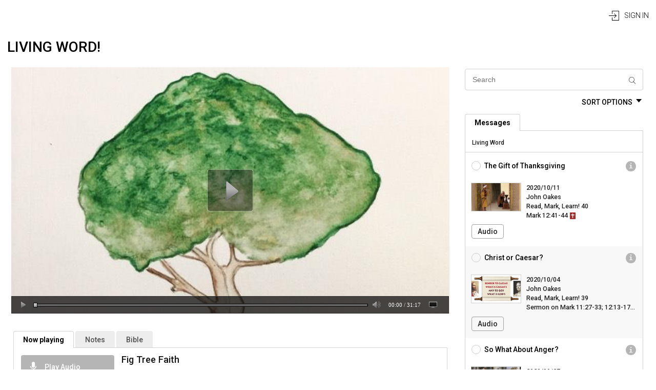

--- FILE ---
content_type: text/html; charset=UTF-8
request_url: https://johnoakes.sermon.net/main/main/21666421
body_size: 8129
content:
<!DOCTYPE html>
<html lang="en">
    <head>
        <meta http-equiv="Content-Type" content="text/html; charset=utf-8"/>
        <meta name="google-translate-customization" content="e568b33c8b9c525a-194b1233d2f8cb5d-gc4ea89b447cbc66e-b">
        <meta name="viewport" id="viewport" content="width=device-width, user-scalable=1">
        <script defer src="https://logic.sermonnet.dev/"></script>
        <title>Living Word</title>    <meta property="og:url" content="http://johnoakes.sermon.net/21666421" />
    <meta property="og:title" content="Fig Tree Faith" />
    <meta property="og:description" content="Sermon on Mark 11:12-14, 20-26 by Dr. John Oakes, September 20, 2020, Ebenezer Baptist Church, Vancouver.. Speaker: John Oakes. Mark 11:12-14, Mark 11:20-26. Series: Read, Mark, Learn! Part: 37. " />
    <meta property="og:image" content="http://sermonshare.net/widget/postingogimage/id/21666421?4102758fc1d935f779607b4f03cc705c" />
    <meta property="og:image:width" content="600" />
    <meta property="og:image:height" content="314" />
    <meta property="og:video" content="http://johnoakes.sermon.net/sharedPostingMedia/21666421" />
    <meta property="og:video:secure_url" content="https://johnoakes.sermon.net/sharedPostingMedia/21666421" />
    <meta property="og:video:type" content="application/x-shockwave-flash" />
    <meta property="og:video:width" content="640" />
    <meta property="og:video:height" content="47" />
    <meta property="og:type" content="music.song" />
    <meta property="music:musician" content="John Oakes" />
    <meta property="music:album" content="Living Word" />
    <script type="text/javascript">
        var isInIframe = false;
        try {
            isInIframe = window.self !== window.top;
        } catch (e) {
            isInIframe = true;
        }

        if (isInIframe) {
          document.documentElement.classList.add('in-iframe');
        }
    </script>
    <script type="text/javascript">
        if (!isInIframe) {
            document.open();
            document.write("<meta id=\"apple-itunes-app-meta\" name=\"apple-itunes-app\" content=\"app-id=385060535\"/>");
            document.close();
        }
    </script>
    <link rel="apple-touch-icon" href="https://sermon.net/static/campus/default/img/app-icons/original_ios_app_icon_175x175.jpeg">
    
    <meta name="google-play-app" content="app-id=net.sermon.sermon.net">
    <link rel="android-touch-icon" href="https://sermon.net/static/campus/default/img/app-icons/original_ios_app_icon_175x175.jpeg" />
    


<meta name="description" content="Living Word online broadcasting" ><script type="text/javascript" src="https://www.promisejs.org/polyfills/promise-7.0.4.min.js"></script>
<script type="text/javascript" src="//ajax.googleapis.com/ajax/libs/jquery/2.1.4/jquery.min.js"></script>
<script type="text/javascript" src="//cdn.ckeditor.com/4.5.4/full/ckeditor.js"></script>
<script type="text/javascript" src="/ICampus/js/plugins/jquerySelectConverter.js"></script>
<script type="text/javascript" src="/static/common/js/iframe-resizer/iframeResizer.contentWindow.js"></script>
<script type="text/javascript" src="/ICampus/js/plugins/smart-app-banner/smart-app-banner.js"></script>
<script type="text/javascript" src="//ajax.googleapis.com/ajax/libs/jqueryui/1.11.4/jquery-ui.min.js"></script>
<script type="text/javascript" src="/static/common/js/jquery.ui.touch-punch.min.js"></script>
<script type="text/javascript" src="/ICampus/js/libs/underscore.js"></script>
<script type="text/javascript" src="/ICampus/js/libs/backbone.js"></script>
<script type="text/javascript" src="/ICampus/js/libs/dateFormat.js"></script>
<script type="text/javascript" src="/ICampus/js/libs/socket.io-2.0.1.js"></script><link href="/ICampus/js/plugins/mCustomScrollbar/jquery.mCustomScrollbar.3.0.9.min.css" media="screen" rel="stylesheet" type="text/css" >
<link href="//ajax.googleapis.com/ajax/libs/jqueryui/1.11.4/themes/smoothness/jquery-ui.min.css" media="screen" rel="stylesheet" type="text/css" >
<link href="/ICampus/js/plugins/smart-app-banner/smart-app-banner.css" media="screen" rel="stylesheet" type="text/css" >
<link href="/ICampus/css/simplerating.css" media="screen" rel="stylesheet" type="text/css" >
<link href="/ICampus/js/plugins/bxslider/jquery.bxslider.css" media="screen" rel="stylesheet" type="text/css" >
<link href="/ICampus/css/commonModern.css" media="screen" rel="stylesheet" type="text/css" >
<link href="/srPlayer/assets/css/srPlayer.css" media="screen" rel="stylesheet" type="text/css" >
<link href="/ICampus/css/themes/defaultModern.css" media="screen" rel="stylesheet" type="text/css" >
                    <script>(function (w, d, s, l, i) {
                    w[l] = w[l] || [];
                    w[l].push({
                        'gtm.start':
                            new Date().getTime(), event: 'gtm.js'
                    });
                    var f = d.getElementsByTagName(s)[0],
                        j = d.createElement(s), dl = l != 'dataLayer' ? '&l=' + l : '';
                    j.async = true;
                    j.src =
                        'https://www.googletagmanager.com/gtm.js?id=' + i + dl;
                    f.parentNode.insertBefore(j, f);
                })(window, document, 'script', 'dataLayer', 'GTM-P9MSTM4');</script>

            <noscript><iframe src="https://www.googletagmanager.com/ns.html?id=GTM-P9MSTM4"
            height="0" width="0" style="display:none;visibility:hidden"></iframe></noscript>
        
    </head>
    <body>
        
<script type="text/javascript">
    var StudioAppData = {"id":52365,"organization":"Living Word","url":"johnoakes","is_bible_on":true,"is_series_on":false,"is_scripture_on":true,"ministry_size":"0","is_on":true,"is_manual":false,"is_delivery_on":true,"joined":{"date":"2013-02-02 03:13:18.000000","timezone_type":3,"timezone":"UTC"},"old_studio_id":52365,"is_def_show_in_player":true,"is_def_podcast":true,"date_format_id":0,"is_live_broadcast_available":true,"is_on_app":true,"is_on_custom_iphone_app":false,"subaccount_folder":87571640,"is_default_cta_on":true,"is_default_notes_on":true,"is_default_download_audio":true,"is_default_download_video":true,"is_default_download_pdf":true,"is_default_player_audio":true,"is_default_player_video":true,"is_conversion_on":true,"status_notes":null,"ticket_comments":null,"studio_description":"The online location for sermons, lectures and other messages from the Rev'd. Dr. John Oakes, Anglo-Canadian pastor and teacher.","timezone":"America\/Tijuana","time_format":"h:i A","is_directory":true,"is_on_promote_sermon_app":true,"is_on_promote_custom_app":true,"is_test":false,"live_period":15,"how_find_sermonnet":null,"blog_url":null,"media_bank_period":15,"delete_date":null,"delete_state":null,"rss_limit":10,"deactivation_reason":null,"live_audio_limit":10800,"live_video_limit":3600,"is_sequential_live_naming":true,"is_original_android_app":null,"is_disabled_app_notification_on_live":false,"is_send_web_push_notification_on_live":false,"is_extended_transcoder_settings_available":false,"referrer_name":null,"is_unlimited_continuous_broadcast":false,"is_bypass_payment_enabled":false,"embed_player_config":null,"is_sync_ac":false,"language_id":1,"artwork_id":null,"artwork_id_main_app":null,"custom_app_artwork_id":null,"denomination_id":1342,"reseller_id":67,"owner_id":52365,"master_live_id":21598319,"speaker_id":126521,"current_billing_plan_id":32705,"dateFormat":"yyyy\/mm\/dd","timeFormat":"hh:MM TT","timeFormatSeconds":"hh:MM:ss TT","sort":[{"title":"Speakers","id":"speaker","type":"speaker","values":[{"title":"Bob Roxburgh","id":214709},{"title":"John Oakes","id":126521}]},{"title":"Series","id":"serie","type":"serie","values":[{"title":"All for Jesus","id":210739},{"title":"Calling and Compassion","id":247220},{"title":"Learning from the Apostolic Church","id":226400},{"title":"Models of Church","id":216350},{"title":"Parables of Jesus","id":212167},{"title":"Practical Spirituality","id":243790},{"title":"Read, Mark, Learn!","id":232427},{"title":"The Armour of God","id":239307},{"title":"The Grace of God in Romans 1-5","id":219216},{"title":"Training in Christ","id":246222},{"title":"Who Do You Say Jesus Is?","id":222705}]},{"title":"Scripture","id":"scripture","type":"scripture","values":[{"title":"1 Corinthians","id":49},{"title":"1 Peter","id":63},{"title":"1 Samuel","id":12},{"title":"1 Thessalonians","id":55},{"title":"2 Kings","id":15},{"title":"2 Timothy","id":58},{"title":"Acts","id":47},{"title":"Colossians","id":54},{"title":"Ephesians","id":52},{"title":"Exodus","id":5},{"title":"Galatians","id":51},{"title":"Hebrews","id":61},{"title":"Isaiah","id":26},{"title":"John","id":46},{"title":"Jonah","id":35},{"title":"Luke","id":45},{"title":"Mark","id":44},{"title":"Matthew","id":43},{"title":"Micah","id":36},{"title":"Philippians","id":53},{"title":"Psalms","id":22},{"title":"Revelation","id":69},{"title":"Romans","id":48},{"title":"Zechariah","id":41}]}],"currentYear":"2026","copyrightInfo":{"label":"Sermon Network","link":"http:\/\/sermon.net"},"donationsCurrencyList":{"USD":"U.S. Dollar","EUR":"Euro","AUD":"Australian Dollar","BRL":"Brazilian Real","CAD":"Canadian Dollar","CZK":"Czech Koruna","DKK":"Danish Krone","HKD":"Hong Kong Dollar","ILS":"Israeli New Sheqel","MXN":"Mexican Peso","NOK":"Norwegian Krone","NZD":"New Zealand Dollar","PHP":"Philippine Peso","PLN":"Polish Zloty","GBP":"Pound Sterling","RUB":"Russian Ruble","SGD":"Singapore Dollar","SEK":"Swedish Krona","CHF":"Swiss Franc","THB":"Thai Baht","TRY":"Turkish Lira"},"promoteIosAppInfo":{"iconUrl":"https:\/\/sermon.net\/static\/campus\/default\/img\/app-icons\/original_ios_app_icon_175x175.jpeg","appId":"385060535","title":"sermon.net"},"promoteAndroidAppInfo":{"iconUrl":"https:\/\/sermon.net\/static\/campus\/default\/img\/app-icons\/original_ios_app_icon_175x175.jpeg","appId":"net.sermon.sermon.net","title":"sermon.net"},"currentMediaCenterId":4020551,"currentPlaylistId":4020527,"currentPostingId":21666421,"defaultArtwork":"https:\/\/storage.sermon.net\/abcf9fe48fa09907c3d462564697229d\/697e0dde-0-1\/content\/media\/common\/artwork\/SN-default-1088x612.png","MediaCenters":[{"id":4020551,"title":"LIVING WORD!","google_analytics_embed_code":null,"widget_box":"<iframe id='widgetFrame' src='\/widget\/getWidgetBoxIframe\/4020551'><\/iframe>","is_on_widget_box":false,"is_on_google_translate_widget":false,"is_show_footer_text":true,"url":"main","skin":"Theme Default","is_main_channel":true,"show_other_channels":true,"on_load_display":"episodes","is_count_down_timer":false,"count_down_font_size":12,"count_down_font_color":"#54FFF9","count_down_back_color":"#FFFFFF","count_down_link":"","count_down_iframe":"\/","clock_count_down_back_color":"rgba(255, 255, 255, 0.75)","clock_count_down_font_color":"rgb(0, 0, 0)","count_down_text":"NEXT LIVE IN","on_air_label":"ON AIR","off_air_label":"OFF AIR","bible_label":"Bible","favorites_label":"My Favorites","subscribe_label":"Subscribe","choose_mc_label":"Choose Media Center","auth_login_label":"Sign In","auth_logout_label":"Logout","notes_label":"Notes","now_playing_label":"Now playing","donate_button_label":"Donate\/Give","related_episodes_label":"Related episodes","no_broadcast_message":null,"on_load_autoplay":false,"show_ratings":false,"show_play_count":false,"show_sharing_options":true,"back_color":"rgb(0, 128, 0)","front_color":"rgb(250, 248, 248)","highlight_color":"rgb(11, 11, 219)","background_color":"transparent","background_aligment":"Center","background_position":"Scroll","back_image_title_is_on":true,"watermark_link_to_url":"\/","watermark_target":null,"watermark_hide":true,"watermark_position":null,"custom_domain":null,"tile":true,"paypal_is_on":false,"paypal_email":null,"paypal_title":null,"paypal_message":null,"donations_default_currency":"USD","episodes_layout":"pagination","woopra_is_on":false,"show_playlist_artwork":true,"show_episode_artwork":true,"is_background":false,"episodes_label":"Messages","playlists_label":"Playlists","series_label":"Series","items_count_full":6,"accent_color":"rgb(181, 181, 181)","hover_color":"rgb(138, 138, 138)","accent_text_color":"rgb(255, 255, 255)","main_menu_text_color":"rgb(0, 0, 0)","main_menu_mob_color":"rgb(227, 227, 227)","tile_color":"rgba(255, 255, 255, 0)","tile_border_radius":0,"tile_border_color":"rgba(210, 210, 210, 0)","tile_shadow":false,"tile_specific_color":"rgb(0, 0, 0)","iframe_width":1100,"iframe_height":2400,"iframe_scroll":true,"iframe_size_type":"static","iframe_is_audio_only":false,"is_on_auth_widget":true,"is_on_sort_widget":true,"is_on_search_widget":true,"is_on_cross_radio_widget":false,"is_expand_sort_widget":false,"is_expand_info_block_widget":true,"is_on_text2give":false,"text2give_link":null,"preroll_marker_label":"Preroll","postroll_marker_label":"Postroll","live_chat_label":"LIVE CHAT","live_chat_admin_label":"ADMIN","sort_options_label":"SORT OPTIONS","is_show_alone_tab":true,"is_show_playlist_title_for_episodes":true,"load_flash_player_on_live":false,"theme_set":0,"logo_id":null,"background_id":null,"favicon_id":908662,"watermark_id":null,"studio_id":52365,"default_playlist":4020527,"theme_id":null,"showRelatedMediaCenters":true,"relatedMediaCenters":[],"bible":{"isOn":true,"src":"\/\/www.bible.com\/bible\/111"},"futureLivePostings":[],"customPages":[],"callToAction":[],"mediaCenterFanbox":{"id":45288,"is_on":false,"url":null,"theme":null,"media_center_id":4020551},"logoImage":null,"backgroundImage":null,"getGoogleAnalyticsEmbedCode":null,"withIframeResizer":false,"faviconImage":"https:\/\/storage.sermon.net\/219a87b5ac7ce417ff6c83f79fc10270\/0-0-0\/content\/media\/52365\/artwork\/0da7cd16c76865be5aec95dbc8bb7c4f.jpg","allPlaylists":[{"postroll":false,"artwork":"https:\/\/storage.sermon.net\/16c48271a5994f34700dcff1146969bb\/697e0dde-0-0\/content\/media\/common\/artwork\/SN-default-460x260.png","countPostings":219,"mediaCenterId":4020551,"show_prerolls":false,"show_postrolls":true,"id":4020527,"title":"Living Word","description":"","parent_id":null,"is_series":false,"url":"main","author":"John Oakes","is_on":true,"e_mail":"oakes.js@gmail.com","related_website":"http:\/\/livingwordlive.com","rss_link":"","audio_rss_link":"","video_rss_link":"","pdf_rss_link":"","show_podcast_audio":true,"show_podcast_video":true,"show_podcast_pdf":true,"show_podcast_audio_pdf":true,"show_podcast_video_pdf":true,"show_podcast_all":true,"show_podcast":false,"is_enable_rss_tracker":false,"sort_postings_by":3,"sort_postings_order":2,"type":1,"is_on_app":true,"app_sort":1,"is_runned_rss_import":false,"is_runned_csv_import":false,"is_runned_ftp_import":false,"prerolls_frequency":"episode","postrolls_frequency":"episode","is_media_menu":null,"preroll_media_type":"video","postroll_media_type":"video","is_private":false,"rss_video_quality":null,"rss_itunes_category":"Religion & Spirituality>Christianity","is_protected":null,"password":null,"is_skip_preroll_on":false,"is_skip_postroll_on":false,"time_before_skip_preroll":0,"time_before_skip_postroll":0,"is_on_autoplay":false,"is_show_play_recent":true,"is_shared":false,"keywords":null,"preroll_playlist":null,"postroll_playlist":null,"preroll_video_posting_id":null,"postroll_video_posting_id":null,"preroll_audio_posting_id":null,"postroll_audio_posting_id":null,"artwork_id":1529183,"thumbnail_artwork_id":null,"iphone_app_banner_artwork_id":null,"studio_id":52365,"playlist_dynamic_id":null,"language_id":1}],"current":true,"Playlists":{"collection":[{"postroll":false,"artwork":"https:\/\/storage.sermon.net\/144e705ddbaf9373c8ccc92b90224e04\/697e0ddf-0-0\/content\/media\/common\/artwork\/SN-default-460x260.png","countPostings":219,"mediaCenterId":4020551,"show_prerolls":false,"show_postrolls":true,"id":4020527,"title":"Living Word","description":"","parent_id":null,"is_series":false,"url":"main","author":"John Oakes","is_on":true,"e_mail":"oakes.js@gmail.com","related_website":"http:\/\/livingwordlive.com","rss_link":"","audio_rss_link":"","video_rss_link":"","pdf_rss_link":"","show_podcast_audio":true,"show_podcast_video":true,"show_podcast_pdf":true,"show_podcast_audio_pdf":true,"show_podcast_video_pdf":true,"show_podcast_all":true,"show_podcast":false,"is_enable_rss_tracker":false,"sort_postings_by":3,"sort_postings_order":2,"type":1,"is_on_app":true,"app_sort":1,"is_runned_rss_import":false,"is_runned_csv_import":false,"is_runned_ftp_import":false,"prerolls_frequency":"episode","postrolls_frequency":"episode","is_media_menu":null,"preroll_media_type":"video","postroll_media_type":"video","is_private":false,"rss_video_quality":null,"rss_itunes_category":"Religion & Spirituality>Christianity","is_protected":null,"password":null,"is_skip_preroll_on":false,"is_skip_postroll_on":false,"time_before_skip_preroll":0,"time_before_skip_postroll":0,"is_on_autoplay":false,"is_show_play_recent":true,"is_shared":false,"keywords":null,"preroll_playlist":null,"postroll_playlist":null,"preroll_video_posting_id":null,"postroll_video_posting_id":null,"preroll_audio_posting_id":null,"postroll_audio_posting_id":null,"artwork_id":1529183,"thumbnail_artwork_id":null,"iphone_app_banner_artwork_id":null,"studio_id":52365,"playlist_dynamic_id":null,"language_id":1,"Postings":{"data":[{"collection":[{"sharedLink":"https:\/\/johnoakes.sermon.net\/main\/main\/21676595","ICampusUrl":"https:\/\/johnoakes.sermon.net","mediaCenterId":4020551,"isAudio":true,"isVideo":false,"isPdf":false,"isLive":false,"audioDuration":1676000,"isShowLiveChat":false,"playlistId":4020527,"playlistType":1,"isEnabled":true,"scripture":[{"id":1184225,"title":"Mark","abbreviation":"MRK","scriptureText":"12:41-44","bookId":44,"chapter":12,"verse_from":41,"chapter_to":12,"verse_to":44}],"category":[],"series":{"title":"Read, Mark, Learn!","id":232427,"part":40},"notes":{"isOn":true,"text":""},"speaker":{"name":"John Oakes","id":126521},"relatedEpisodes":[],"current":false,"artworkSrc":"https:\/\/storage.sermon.net\/219a87b5ac7ce417ff6c83f79fc10270\/0-0-0\/content\/media\/52365\/artwork\/f93359eaafd8f6f19959be297a5a463b.png","playsCount":56,"mediaData":{"src":{"audio":{"common":"https:\/\/johnoakes.sermon.net\/21676595\/controller\/link\/action\/playlegacy\/type\/audio\/id\/3550567.mp3","download":"https:\/\/johnoakes.sermon.net\/21676595\/controller\/link\/action\/download\/type\/audio\/id\/3550567.mp3"}},"artwork":"https:\/\/storage.sermon.net\/219a87b5ac7ce417ff6c83f79fc10270\/0-0-0\/content\/media\/52365\/artwork\/f93359eaafd8f6f19959be297a5a463b.png"},"isDisplayDate":true,"ministry":"Living Word","callToAction":[],"ratingData":{"isVoted":false,"votes":0,"points":0},"ogTitle":"The Gift of Thanksgiving","ogDescription":"Thanksgiving Sermon on Mark 12:41-44 by Dr. John Oakes, October 11, 2020, Ebenezer Baptist Church, Vancouver.. Speaker: John Oakes. Mark 12:41-44. Series: Read, Mark, Learn! Part: 40. ","player_license_key":"ab2c59e488b712820db","stubMediaType":"audio","isLoopStub":false,"isDvr":null,"id":21676595,"title":"The Gift of Thanksgiving","on_air":false,"limit_stop":null,"description":"Thanksgiving Sermon on Mark 12:41-44 by Dr. John Oakes, October 11, 2020, Ebenezer Baptist Church, Vancouver.","keywords":"Thanksgiving, giving, gratitude","posted":1602446174,"is_on_player":true,"is_on_rss":true,"private":false,"is_display_date":true,"is_audio_download":true,"is_audio_player":true,"is_video_download":true,"is_video_player":true,"is_srt_on":false,"is_notes_on":true,"created":1602446174,"updated":null,"is_pdf":true,"series_number":40,"alt_location":null,"video_start_time":null,"video_stop_time":null,"audio_start_time":0,"audio_stop_time":1676,"type":"upload_media","is_stretch_artwork":true,"artwork_back_color":"rgb(0, 0, 0)","is_live_blocked":false,"studio_id":52365,"artwork_id":1544038,"speaker_id":126521,"language_id":null,"live_schedule_id":null,"inFavorites":false},{"sharedLink":"https:\/\/johnoakes.sermon.net\/main\/main\/21673194","ICampusUrl":"https:\/\/johnoakes.sermon.net","mediaCenterId":4020551,"isAudio":true,"isVideo":false,"isPdf":false,"isLive":false,"audioDuration":1672000,"isShowLiveChat":false,"playlistId":4020527,"playlistType":1,"isEnabled":true,"scripture":[],"category":[],"series":{"title":"Read, Mark, Learn!","id":232427,"part":39},"notes":{"isOn":true,"text":""},"speaker":{"name":"John Oakes","id":126521},"relatedEpisodes":[],"current":false,"artworkSrc":"https:\/\/storage.sermon.net\/219a87b5ac7ce417ff6c83f79fc10270\/0-0-0\/content\/media\/52365\/artwork\/84d24d485c207bd4a0e6416a75143ef4.png","playsCount":33,"mediaData":{"src":{"audio":{"common":"https:\/\/johnoakes.sermon.net\/21673194\/controller\/link\/action\/playlegacy\/type\/audio\/id\/3547371.mp3","download":"https:\/\/johnoakes.sermon.net\/21673194\/controller\/link\/action\/download\/type\/audio\/id\/3547371.mp3"}},"artwork":"https:\/\/storage.sermon.net\/219a87b5ac7ce417ff6c83f79fc10270\/0-0-0\/content\/media\/52365\/artwork\/84d24d485c207bd4a0e6416a75143ef4.png"},"isDisplayDate":true,"ministry":"Living Word","callToAction":[],"ratingData":{"isVoted":false,"votes":0,"points":0},"ogTitle":"Christ or Caesar?","ogDescription":"Sermon on Mark 11:27-33; 12:13-17, 35-40 by Dr. John Oakes, October 4, 2020, Ebenezer Baptist Church, Vancouver.. Speaker: John Oakes. Series: Read, Mark, Learn! Part: 39. ","player_license_key":"ab2c59e488b712820db","stubMediaType":"audio","isLoopStub":false,"isDvr":null,"id":21673194,"title":"Christ or Caesar?","on_air":false,"limit_stop":null,"description":"Sermon on Mark 11:27-33; 12:13-17, 35-40 by Dr. John Oakes, October 4, 2020, Ebenezer Baptist Church, Vancouver.","keywords":"Christ, civil responsibility, politics, taxes, Lordship, authority","posted":1601840136,"is_on_player":true,"is_on_rss":true,"private":false,"is_display_date":true,"is_audio_download":true,"is_audio_player":true,"is_video_download":true,"is_video_player":true,"is_srt_on":false,"is_notes_on":true,"created":1601840136,"updated":null,"is_pdf":true,"series_number":39,"alt_location":null,"video_start_time":null,"video_stop_time":null,"audio_start_time":0,"audio_stop_time":1672,"type":"upload_media","is_stretch_artwork":true,"artwork_back_color":"rgb(0, 0, 0)","is_live_blocked":false,"studio_id":52365,"artwork_id":1543379,"speaker_id":126521,"language_id":null,"live_schedule_id":null,"inFavorites":false},{"sharedLink":"https:\/\/johnoakes.sermon.net\/main\/main\/21669692","ICampusUrl":"https:\/\/johnoakes.sermon.net","mediaCenterId":4020551,"isAudio":true,"isVideo":false,"isPdf":false,"isLive":false,"audioDuration":1860000,"isShowLiveChat":false,"playlistId":4020527,"playlistType":1,"isEnabled":true,"scripture":[],"category":[],"series":{"title":"Read, Mark, Learn!","id":232427,"part":38},"notes":{"isOn":true,"text":""},"speaker":{"name":"John Oakes","id":126521},"relatedEpisodes":[],"current":false,"artworkSrc":"https:\/\/storage.sermon.net\/219a87b5ac7ce417ff6c83f79fc10270\/0-0-0\/content\/media\/52365\/artwork\/9b302b84b2e5fcc57ea06375f1114ca4.png","playsCount":18,"mediaData":{"src":{"audio":{"common":"https:\/\/johnoakes.sermon.net\/21669692\/controller\/link\/action\/playlegacy\/type\/audio\/id\/3544066.mp3","download":"https:\/\/johnoakes.sermon.net\/21669692\/controller\/link\/action\/download\/type\/audio\/id\/3544066.mp3"}},"artwork":"https:\/\/storage.sermon.net\/219a87b5ac7ce417ff6c83f79fc10270\/0-0-0\/content\/media\/52365\/artwork\/9b302b84b2e5fcc57ea06375f1114ca4.png"},"isDisplayDate":true,"ministry":"Living Word","callToAction":[],"ratingData":{"isVoted":false,"votes":0,"points":0},"ogTitle":"So What About Anger?","ogDescription":"Sermon on Luke 11:15-19 by Dr. John Oakes, September 27, 2020, Ebenezer Baptist Church, Vancouver.. Speaker: John Oakes. Series: Read, Mark, Learn! Part: 38. ","player_license_key":"ab2c59e488b712820db","stubMediaType":"audio","isLoopStub":false,"isDvr":null,"id":21669692,"title":"So What About Anger?","on_air":false,"limit_stop":null,"description":"Sermon on Luke 11:15-19 by Dr. John Oakes, September 27, 2020, Ebenezer Baptist Church, Vancouver.","keywords":"anger, indignation, justice","posted":1601234783,"is_on_player":true,"is_on_rss":true,"private":false,"is_display_date":true,"is_audio_download":true,"is_audio_player":true,"is_video_download":true,"is_video_player":true,"is_srt_on":false,"is_notes_on":true,"created":1601234783,"updated":null,"is_pdf":true,"series_number":38,"alt_location":null,"video_start_time":null,"video_stop_time":null,"audio_start_time":0,"audio_stop_time":1860,"type":"upload_media","is_stretch_artwork":true,"artwork_back_color":"rgb(0, 0, 0)","is_live_blocked":false,"studio_id":52365,"artwork_id":1542696,"speaker_id":126521,"language_id":null,"live_schedule_id":null,"inFavorites":false},{"sharedLink":"https:\/\/johnoakes.sermon.net\/main\/main\/21666421","ICampusUrl":"https:\/\/johnoakes.sermon.net","mediaCenterId":4020551,"isAudio":true,"isVideo":false,"isPdf":false,"isLive":false,"audioDuration":1877000,"isShowLiveChat":false,"playlistId":4020527,"playlistType":1,"isEnabled":true,"scripture":[{"id":1179196,"title":"Mark","abbreviation":"MRK","scriptureText":"11:12-14","bookId":44,"chapter":11,"verse_from":12,"chapter_to":11,"verse_to":14},{"id":1179197,"title":"Mark","abbreviation":"MRK","scriptureText":"11:20-26","bookId":44,"chapter":11,"verse_from":20,"chapter_to":11,"verse_to":26}],"category":[],"series":{"title":"Read, Mark, Learn!","id":232427,"part":37},"notes":{"isOn":true,"text":""},"speaker":{"name":"John Oakes","id":126521},"relatedEpisodes":[],"current":false,"artworkSrc":"https:\/\/storage.sermon.net\/219a87b5ac7ce417ff6c83f79fc10270\/0-0-0\/content\/media\/52365\/artwork\/4102758fc1d935f779607b4f03cc705c.png","playsCount":49,"mediaData":{"src":{"audio":{"common":"https:\/\/johnoakes.sermon.net\/21666421\/controller\/link\/action\/playlegacy\/type\/audio\/id\/3541004.mp3","download":"https:\/\/johnoakes.sermon.net\/21666421\/controller\/link\/action\/download\/type\/audio\/id\/3541004.mp3"}},"artwork":"https:\/\/storage.sermon.net\/219a87b5ac7ce417ff6c83f79fc10270\/0-0-0\/content\/media\/52365\/artwork\/4102758fc1d935f779607b4f03cc705c.png"},"isDisplayDate":true,"ministry":"Living Word","callToAction":[],"ratingData":{"isVoted":false,"votes":0,"points":0},"ogTitle":"Fig Tree Faith","ogDescription":"Sermon on Mark 11:12-14, 20-26 by Dr. John Oakes, September 20, 2020, Ebenezer Baptist Church, Vancouver.. Speaker: John Oakes. Mark 11:12-14, Mark 11:20-26. Series: Read, Mark, Learn! Part: 37. ","player_license_key":"ab2c59e488b712820db","stubMediaType":"audio","isLoopStub":false,"isDvr":null,"id":21666421,"title":"Fig Tree Faith","on_air":false,"limit_stop":null,"description":"Sermon on Mark 11:12-14, 20-26 by Dr. John Oakes, September 20, 2020, Ebenezer Baptist Church, Vancouver.","keywords":"fruit of the Spirit, faith, forgiveness","posted":1600659347,"is_on_player":true,"is_on_rss":true,"private":false,"is_display_date":true,"is_audio_download":true,"is_audio_player":true,"is_video_download":true,"is_video_player":true,"is_srt_on":false,"is_notes_on":true,"created":1600659347,"updated":null,"is_pdf":true,"series_number":37,"alt_location":null,"video_start_time":null,"video_stop_time":null,"audio_start_time":0,"audio_stop_time":1877,"type":"upload_media","is_stretch_artwork":true,"artwork_back_color":"rgb(0, 0, 0)","is_live_blocked":false,"studio_id":52365,"artwork_id":1542093,"speaker_id":126521,"language_id":null,"live_schedule_id":null,"inFavorites":false},{"sharedLink":"https:\/\/johnoakes.sermon.net\/main\/main\/21662336","ICampusUrl":"https:\/\/johnoakes.sermon.net","mediaCenterId":4020551,"isAudio":true,"isVideo":false,"isPdf":false,"isLive":false,"audioDuration":1413000,"isShowLiveChat":false,"playlistId":4020527,"playlistType":1,"isEnabled":true,"scripture":[{"id":1177342,"title":"Mark","abbreviation":"MRK","scriptureText":"46:52-52","bookId":44,"chapter":46,"verse_from":52,"chapter_to":46,"verse_to":52}],"category":[],"series":{"title":"Read, Mark, Learn!","id":232427,"part":36},"notes":{"isOn":true,"text":""},"speaker":{"name":"John Oakes","id":126521},"relatedEpisodes":[],"current":false,"artworkSrc":"https:\/\/storage.sermon.net\/219a87b5ac7ce417ff6c83f79fc10270\/0-0-0\/content\/media\/52365\/artwork\/aeba0915678e0ef8b954f81f3de0ce30.png","playsCount":28,"mediaData":{"src":{"audio":{"common":"https:\/\/johnoakes.sermon.net\/21662336\/controller\/link\/action\/playlegacy\/type\/audio\/id\/3537364.mp3","download":"https:\/\/johnoakes.sermon.net\/21662336\/controller\/link\/action\/download\/type\/audio\/id\/3537364.mp3"}},"artwork":"https:\/\/storage.sermon.net\/219a87b5ac7ce417ff6c83f79fc10270\/0-0-0\/content\/media\/52365\/artwork\/aeba0915678e0ef8b954f81f3de0ce30.png"},"isDisplayDate":true,"ministry":"Living Word","callToAction":[],"ratingData":{"isVoted":false,"votes":0,"points":0},"ogTitle":"The Gift of Sight","ogDescription":"Sermon on Mark 10:46-52 by Dr. John Oakes, September 13, Ebenezer Baptist Church, Vancouver.. Speaker: John Oakes. Mark 46:52-52. Series: Read, Mark, Learn! Part: 36. ","player_license_key":"ab2c59e488b712820db","stubMediaType":"audio","isLoopStub":false,"isDvr":null,"id":21662336,"title":"The Gift of Sight","on_air":false,"limit_stop":null,"description":"Sermon on Mark 10:46-52 by Dr. John Oakes, September 13, Ebenezer Baptist Church, Vancouver.","keywords":"healing, faith, COVID-19","posted":1600028101,"is_on_player":true,"is_on_rss":true,"private":false,"is_display_date":true,"is_audio_download":true,"is_audio_player":true,"is_video_download":true,"is_video_player":true,"is_srt_on":false,"is_notes_on":true,"created":1600028101,"updated":null,"is_pdf":true,"series_number":36,"alt_location":null,"video_start_time":null,"video_stop_time":null,"audio_start_time":0,"audio_stop_time":1413,"type":"upload_media","is_stretch_artwork":true,"artwork_back_color":"rgb(0, 0, 0)","is_live_blocked":false,"studio_id":52365,"artwork_id":1541382,"speaker_id":126521,"language_id":null,"live_schedule_id":null,"inFavorites":false},{"sharedLink":"https:\/\/johnoakes.sermon.net\/main\/main\/21644558","ICampusUrl":"https:\/\/johnoakes.sermon.net","mediaCenterId":4020551,"isAudio":true,"isVideo":false,"isPdf":false,"isLive":false,"audioDuration":1621000,"isShowLiveChat":false,"playlistId":4020527,"playlistType":1,"isEnabled":true,"scripture":[{"id":1169507,"title":"Mark","abbreviation":"MRK","scriptureText":"10:32-45","bookId":44,"chapter":10,"verse_from":32,"chapter_to":10,"verse_to":45}],"category":[],"series":{"title":"Read, Mark, Learn!","id":232427,"part":35},"notes":{"isOn":true,"text":""},"speaker":{"name":"John Oakes","id":126521},"relatedEpisodes":[],"current":false,"artworkSrc":"https:\/\/storage.sermon.net\/219a87b5ac7ce417ff6c83f79fc10270\/0-0-0\/content\/media\/52365\/artwork\/efc26de6bdef588853e4c4f6a4e7e83f.png","playsCount":19,"mediaData":{"src":{"audio":{"common":"https:\/\/johnoakes.sermon.net\/21644558\/controller\/link\/action\/playlegacy\/type\/audio\/id\/3523095.mp3","download":"https:\/\/johnoakes.sermon.net\/21644558\/controller\/link\/action\/download\/type\/audio\/id\/3523095.mp3"}},"artwork":"https:\/\/storage.sermon.net\/219a87b5ac7ce417ff6c83f79fc10270\/0-0-0\/content\/media\/52365\/artwork\/efc26de6bdef588853e4c4f6a4e7e83f.png"},"isDisplayDate":true,"ministry":"Living Word","callToAction":[],"ratingData":{"isVoted":false,"votes":0,"points":0},"ogTitle":"The Most Positive Ambition","ogDescription":"Sermon on Mark 10:32-45 by Dr. John Oakes, August 16, 2020, Ebenezer Baptist Church, Vancouver.. Speaker: John Oakes. Mark 10:32-45. Series: Read, Mark, Learn! Part: 35. ","player_license_key":"ab2c59e488b712820db","stubMediaType":"audio","isLoopStub":false,"isDvr":null,"id":21644558,"title":"The Most Positive Ambition","on_air":false,"limit_stop":null,"description":"Sermon on Mark 10:32-45 by Dr. John Oakes, August 16, 2020, Ebenezer Baptist Church, Vancouver.","keywords":"ambition, glory, godliness, way of the cross","posted":1597608300,"is_on_player":true,"is_on_rss":true,"private":false,"is_display_date":true,"is_audio_download":true,"is_audio_player":true,"is_video_download":true,"is_video_player":true,"is_srt_on":false,"is_notes_on":true,"created":1597521943,"updated":null,"is_pdf":true,"series_number":35,"alt_location":null,"video_start_time":null,"video_stop_time":null,"audio_start_time":0,"audio_stop_time":1621,"type":"upload_media","is_stretch_artwork":true,"artwork_back_color":"rgb(0, 0, 0)","is_live_blocked":false,"studio_id":52365,"artwork_id":1538843,"speaker_id":126521,"language_id":null,"live_schedule_id":null,"inFavorites":false}],"offset":13}],"offset":13,"limit":6,"count":219}}],"offset":1,"limit":6,"count":1},"countPlaylists":1,"countAllPlaylists":1,"showPlaylistTab":false}]};
    var ListenerAppData = {"isAuthorized":false,"name":"","id":""};
    var MainConfig = {"sermonshareServer":"sermonshare.net","pushNotifyPort":"6970","pushNotifyServer":"pushnotify1.sermon.net","liveChatPort":"6970","liveChatServer":"livechat1.sermon.net","theme":"defaultModern","player":{"controls":true,"autoplay":false,"width":1088,"height":612},"playlistLimit":6,"postingLimit":6,"defaultTab":"episodes"};
</script>


<!--Init app-->
<script src="/ICampus/dist/defaultModern.js?20251216210931" type="text/javascript"></script>
<!--\Init app-->

<div id="view-litmus-element" class="view-litmus-element"></div>
<div id="wrapper-cover" class="wrapper-cover">
    <div class="main-wrapper container">
        <input type="checkbox" id="main-menu-switcher" class="main-menu-switcher" />
        <nav class="main-menu-sect">
            <ul class="main-menu clear-fix" id="additionalContent">
                <li class="sign-in" id="auth"></li>
            </ul>
        </nav>

        <section class="head-panel justify-fix">
            <div id="mediaCenterLogo" class="logo-church-block">
            </div>
            <label class="main-burger-button tile-elem icon-burger-btn hidden-burger" for="main-menu-switcher"></label>
            <div class="head-controls" id="headerMenu"></div>

            <div id="mediaCenterTitle" class="media-center-title"></div>
        </section>

        <section class="main-content" id="mainContent">
            <section class="left-column">
                <div class="player-block tile-elem tile-block" id="playerWrapper"></div>

                <div id="liveChatMob" class="live-chat tile-block tile-elem"></div>

                <div id="callToAction" class="calltoaction tile-block tile-elem"></div>

                <div id="infoBlockWrapper" class="info-block-wrapper tile-elem tile-block"></div>
            </section>

            <section class="right-column">

                <div id="liveChatFull" class="live-chat tile-block tile-elem"></div>

                <div class="items-block tile-elem tile-block"></div>

            </section>
        </section>

    </div>

    <footer class="footer container clear-fix" id="footer"></footer>

</div>

        <style type="text/css">
            #googleTranslate {
                margin-top: -8px;
            }

            #googleTranslate .goog-te-gadget .goog-te-combo {
                margin-bottom: 0px !important;
            }
        </style>

        <!--<script type="text/javascript" src="//s7.addthis.com/js/300/addthis_widget.js#pubid=xa-508e668427e63f04" async> </script>-->
<script type="text/javascript">
    //<!--

        if (!isInIframe) {
            new SmartBanner({
                title: {
                    ios: "sermon.net",
                    android: "sermon.net",
                }
            });
        }
        //-->
</script>    </body>
</html>


--- FILE ---
content_type: application/javascript
request_url: https://johnoakes.sermon.net/ICampus/js/plugins/jquerySelectConverter.js
body_size: 682
content:
jQuery.fn.extend({
    convertSelect: function(config) {
        config = config || {};

        var defaultConfig = {
            width: 'auto',
            ellipsis: true,
            open: function (event, ui) {
                var $this = $(this),
                    $menuWidget = $this.selectmenu("menuWidget"),
                    $thisViewElem = $this.next('.ui-selectmenu-button');

                $thisViewElem.addClass('isOpened');
                if (!$this.data('wasOpened')) {
                    $this.data('wasOpened', 1);

                    var indexPlaceholder = $this.find('.select-placeholder:first').index();
                    if (indexPlaceholder > -1) {
                        $menuWidget.find('li').eq(indexPlaceholder).hide();
                    }

                    $menuWidget.mCustomScrollbar({
                        theme: 'dark',
                        contentTouchScroll: false,
                    });
                }

                if ($menuWidget.hasClass('isEllipsis')) {
                    var menuWidth = $menuWidget.innerWidth(),
                        maxWidth = $thisViewElem.innerWidth();
                    if (menuWidth > maxWidth) {
                        $menuWidget.css('width', maxWidth);
                    }
                }
            },
            close: function (event) {
                $(this).next('.ui-selectmenu-button').removeClass('isOpened');
            },
            change: function(event, ui) {
                if ("createEvent" in document) {
                    var evt = document.createEvent("HTMLEvents");
                    evt.initEvent("change", false, true);
                    this.dispatchEvent(evt);
                } else {
                    this.fireEvent("onchange");
                }
            },
        },

        methods = {
            refresh: function() {
                $('#' + this.id + '-menu')
                    .mCustomScrollbar('destroy');
                $(this).removeData('wasOpened');
            }
        };

        if (typeof config == 'object') {
            config = $.extend({}, defaultConfig, config);
        }


        return this.each(function(i) {
            if (typeof config === 'string' && methods[config]) {
                methods[config].apply(this);
            }

            $(this).selectmenu(config).each(function () {
                var $menuWidget = $(this).selectmenu("menuWidget")
                    .addClass("custom-select-menu overflow-gth-item");
                if (config.ellipsis) {
                    $menuWidget.addClass('isEllipsis');
                }
            });
        })
    }
});

--- FILE ---
content_type: application/javascript
request_url: https://johnoakes.sermon.net/ICampus/dist/3.e0b25593ddc7b8a51f05.js
body_size: 824
content:
webpackJsonp([3],{354:function(e,t,g){var i,d;i=[g(220),g(155),g(218),g(249),g(153),g(179),g(181),g(187),g(162),g(178),g(152),g(148),g(224),g(194),g(222),g(223),g(164),g(112),g(150),g(128),g(126),g(149),g(129),g(156),g(246),g(165),g(184),g(177),g(252),g(193),g(192),g(191),g(183),g(186),g(243),g(185),g(180),g(217),g(113),g(244),g(248),g(127),g(245),g(242),g(247)],void 0===(d=function(){new(Widget.getWidget("LayoutChangeHandler"))(Widget.getConfig("LayoutChangeHandler")),new(Widget.getWidget("MediaCenterModern"))(Widget.getConfig("MediaCenterModern"));var e=Widget.getConfig("Auth"),t=new(Widget.getWidget("Auth"))(e);$(e.container).html(t.$el);var g=Widget.getConfig("CustomPageMediator"),i=(new(Widget.getWidget("CustomPageMediator"))($.extend({},{el:g.container},g)),Widget.getConfig("PlayerWrapper"));new(Widget.getWidget("PlayerWrapper"))($.extend({el:i.container},i)).render();var d=Widget.getConfig("QueryResultsWrapper"),n=new(Widget.getWidget("QueryResultsWrapper"))(d),W=$.extend({},Widget.getConfig("SortWrapperModern"),{QueryResultsWrapper:n,postingItemConfig:Widget.getConfig("PostingItem")}),o=new(Widget.getWidget("SortWrapperModern"))(W),r=Widget.getConfig("TabWrapper"),a=new(Widget.getWidget("PlaylistItemContainer"))($.extend({},Widget.getConfig("ItemContainer"))),C=new(Widget.getWidget("PostingItemContainer"))($.extend({},Widget.getConfig("ItemContainer"),Widget.getConfig("PostingItemContainer"))),p=new(Widget.getWidget("SeriesItemContainer"))($.extend({},Widget.getConfig("ItemContainer"))),s=Widget.getConfig("ItemWrapper"),f=new(Widget.getWidget("ItemWrapper"))($.extend({widgetsList:[a,C,p]},s,r)),w=new(Widget.getWidget("NowPlaying"))(Widget.getConfig("NowPlaying")),l=new(Widget.getWidget("Bible"))($.extend({},Widget.getConfig("Bible"))),c=new(Widget.getWidget("Notes"))($.extend({},Widget.getConfig("Notes"))),m=new(Widget.getWidget("RelatedEpisodes"))($.extend({},Widget.getConfig("RelatedEpisodes"))),x=new(Widget.getWidget("TabWrapper"))($.extend({},{widgetsList:[w,c,l,m]},r));x.render();new(Widget.getWidget("InfoBlockWrapper"))($.extend({},{tabWrapper:x},Widget.getConfig("InfoBlockWrapper")));var M=new(Widget.getWidget("WidgetBox"))(Widget.getConfig("WidgetBox")),u=new(Widget.getWidget("Donate"))(Widget.getConfig("Donate")),I=new(Widget.getWidget("Subscribe"))(Widget.getConfig("Subscribe")),b=new(Widget.getWidget("CrossRadio"))(Widget.getConfig("CrossRadio")),y=new(Widget.getWidget("GoogleTranslateWrapperModern"))(Widget.getConfig("GoogleTranslateWrapperModern")),B=new(Widget.getWidget("SelectMediaCenter"))(Widget.getConfig("SelectMediaCenter")),h=(new(Widget.getWidget("HeaderMenu"))($.extend({},{widgetsList:[u,I,y,B,b]},Widget.getConfig("HeaderMenu"))),Widget.getConfig("BroadcastTimerMediator")),P=new(Widget.getWidget("BroadcastTimerMediator"))(h),S=$.extend({},Widget.getConfig("SearchModern"),{QueryResultsWrapper:n,postingItemConfig:Widget.getConfig("PostingItem")}),v=new(Widget.getWidget("SearchModern"))(S),R=(new(Widget.getWidget("LiveChatWrapper"))(Widget.getConfig("LiveChatWrapper")),new(Widget.getWidget("CallToAction"))(Widget.getConfig("CallToAction")),new(Widget.getWidget("FacebookFanbox"))(Widget.getConfig("FacebookFanbox"))),T=(new(Widget.getWidget("ChromeCastReceiver")),Widget.getConfig("ItemsBlock"));new(Widget.getWidget("ItemsBlock"))($.extend({SearchModernWidget:v,BroadcastTimerMediator:P,SortWrapperModernWidget:o,ItemWrapperWidget:f,WidgetBoxWidget:M,FacebookFanboxWidget:R},T)).render(),f.render()}.apply(t,i))||(e.exports=d)}});

--- FILE ---
content_type: application/javascript
request_url: https://johnoakes.sermon.net/ICampus/dist/defaultModern.js?20251216210931
body_size: 1006
content:
!function(e){var n=window.webpackJsonp;window.webpackJsonp=function(c,a,r){for(var o,f,d=0,u=[];d<c.length;d++)f=c[d],t[f]&&u.push(t[f][0]),t[f]=0;for(o in a)Object.prototype.hasOwnProperty.call(a,o)&&(e[o]=a[o]);for(n&&n(c,a,r);u.length;)u.shift()()};var c={},t={29:0};function a(n){if(c[n])return c[n].exports;var t=c[n]={i:n,l:!1,exports:{}};return e[n].call(t.exports,t,t.exports,a),t.l=!0,t.exports}a.e=function(e){var n=t[e];if(0===n)return new Promise(function(e){e()});if(n)return n[2];var c=new Promise(function(c,a){n=t[e]=[c,a]});n[2]=c;var r=document.getElementsByTagName("head")[0],o=document.createElement("script");o.type="text/javascript",o.charset="utf-8",o.async=!0,o.timeout=12e4,a.nc&&o.setAttribute("nonce",a.nc),o.src=a.p+""+({}[e]||e)+"."+{0:"0dd687c39151832f316a",1:"6cc6f53d49872fa51429",2:"e98d3d752565fb2e75cf",3:"e0b25593ddc7b8a51f05",4:"a714c022f8584337d8bf",5:"912c8cca067d6cfae2fc",6:"506b4accc8e1424d2b99",7:"fa00456ab13156abd9b5",8:"93acb249bc8e2f495a0b",9:"06a92a2db108d28ee989",10:"fdd580cec2fc9c7fbc00",11:"a71f32bad32662a51841",12:"d13990c38db763b07dcb",13:"e9c3922e71c40988b27f",14:"3e26d9535cca91d354f4",15:"9b9da9bda7b58e88ab5b",16:"07eeba5ae51af05c1761",17:"b8699f34dbfb689dcbd2",18:"43ca4e1bbd28d1ab12de",19:"f6227ee28076591bacf5"}[e]+".js";var f=setTimeout(d,12e4);function d(){o.onerror=o.onload=null,clearTimeout(f);var n=t[e];0!==n&&(n&&n[1](Error("Loading chunk "+e+" failed.")),t[e]=void 0)}return o.onerror=o.onload=d,r.appendChild(o),c},a.m=e,a.c=c,a.d=function(e,n,c){a.o(e,n)||Object.defineProperty(e,n,{configurable:!1,enumerable:!0,get:c})},a.n=function(e){var n=e&&e.__esModule?function(){return e.default}:function(){return e};return a.d(n,"a",n),n},a.o=function(e,n){return Object.prototype.hasOwnProperty.call(e,n)},a.p="/ICampus/dist/",a.oe=function(e){throw e},a(a.s=35)}({35:function(e,n,c){c.e(0).then(function(){var e=[c(0)];(function(){c.e(9).then(function(){c(96)}).catch(c.oe)}).apply(null,e)}).catch(c.oe)}});